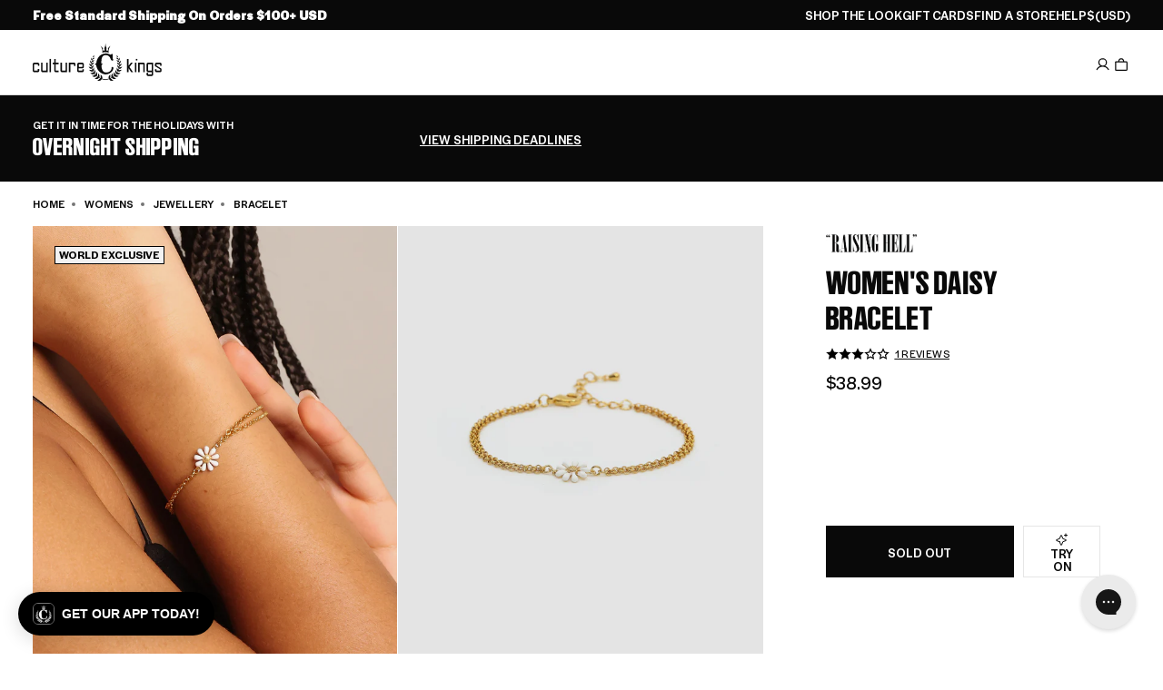

--- FILE ---
content_type: application/javascript
request_url: https://play.gotolstoy.com/widget-v2/d650875c8/shop-assistant-signin-form.CRpao8Mf.js
body_size: 18327
content:
var gt=Object.defineProperty,mt=Object.defineProperties;var ht=Object.getOwnPropertyDescriptors;var ae=Object.getOwnPropertySymbols;var De=Object.prototype.hasOwnProperty,Me=Object.prototype.propertyIsEnumerable;var fe=(s,e,t)=>e in s?gt(s,e,{enumerable:!0,configurable:!0,writable:!0,value:t}):s[e]=t,y=(s,e)=>{for(var t in e||(e={}))De.call(e,t)&&fe(s,t,e[t]);if(ae)for(var t of ae(e))Me.call(e,t)&&fe(s,t,e[t]);return s},x=(s,e)=>mt(s,ht(e));var Ue=s=>typeof s=="symbol"?s:s+"",_e=(s,e)=>{var t={};for(var r in s)De.call(s,r)&&e.indexOf(r)<0&&(t[r]=s[r]);if(s!=null&&ae)for(var r of ae(s))e.indexOf(r)<0&&Me.call(s,r)&&(t[r]=s[r]);return t};var A=(s,e,t)=>fe(s,typeof e!="symbol"?e+"":e,t);var g=(s,e,t)=>new Promise((r,o)=>{var i=d=>{try{a(t.next(d))}catch(l){o(l)}},c=d=>{try{a(t.throw(d))}catch(l){o(l)}},a=d=>d.done?r(d.value):Promise.resolve(d.value).then(i,c);a((t=t.apply(s,e)).next())});import{J as G,x as $,T as z,y as v,u as n,q as Q,A as he,h as k,k as ge}from"./vendor-preact.D9E1TqzR.js";import{u as Ye,a as je,b as pt,Q as ft,c as _t}from"./vendor-query.DtfF_D-3.js";import{A as St}from"./anonymous-id.D2Zz24VG.js";import{l as Le,a as Fe}from"./widget-loader.5jVK42o6.js";import{c as w,E,d as He,T as yt,W as Tt,e as me,O as It}from"./search-bar-widget-settings.DwC6T6ek.js";import{a as Ct,b as We}from"./events.constants.DL-T4Byd.js";import{e as Z,f as At,a as wt}from"./env.utils.DlvONbZq.js";import{g as Et,L as Ge,h as Nt}from"./vendor-icons.DrrGc7Se.js";import{c as ze,s as Ot,p as Pt}from"./vendor-state.DeSQf65-.js";import{A as kt,P as bt}from"./base-analytics.types.OYIZ72pM.js";import{u as vt}from"./use-in-view.C0P7ag3d.js";const Je=G(null),te=()=>{const s=$(Je);if(!s)throw new Error("useAppEnv must be used within an AppEnvContext provider");return s};class xt{constructor(){A(this,"appName","shopify")}generateEmailOtp(e){return g(this,null,function*(){const t=yield fetch(`${Z()}/customers-service/auth/email/otp/generate`,{method:"POST",headers:{"Content-Type":"application/json"},body:JSON.stringify(y({app:this.appName},e))});if(!t.ok)throw new Error(`OTP generation failed: ${t.statusText}`);const r=yield t.json();if(!(r!=null&&r.id))throw new Error("Invalid response: missing OTP ID");return r.id})}verifyEmailOtp(e){return g(this,null,function*(){const{email:t,otpId:r,otp:o,anonId:i,widgetCallBackUrl:c,callbackAction:a}=e,d=yield fetch(`${Z()}/customers-service/auth/email/otp/verify`,{method:"POST",headers:{"Content-Type":"application/json"},body:JSON.stringify({email:t,id:r,otp:o,anonId:i,multipassRedirectUrl:c==null?void 0:c.getCallbackUrl(a)})});if(!d.ok)throw new Error(`OTP verification failed: ${d.statusText}`);const l=yield d.json();if(!(l!=null&&l.success))return{success:!1};if(!(l!=null&&l.token))throw new Error("Invalid response: missing auth token");return{success:!0,user:{name:t.split("@")[0],email:t},token:l.token,multipassUrl:l.multipassUrl}})}directSignIn(e){return g(this,null,function*(){const t=yield fetch(`${Z()}/customers-service/auth/email/direct-sign-in`,{method:"POST",headers:{"Content-Type":"application/json"},body:JSON.stringify(e)});if(!t.ok)throw new Error(`Direct sign-in failed: ${t.statusText}`);const r=yield t.json();return!(r!=null&&r.success)||!(r!=null&&r.token)?{success:!1}:{success:!0,user:{name:e.email.split("@")[0],email:e.email},token:r.token}})}}const Se=new xt,Qe="local::",Te=s=>{var e;return(e=s==null?void 0:s.startsWith(Qe))!=null?e:!1},ie={storeVersion:1,isAuthenticated:!1,authToken:void 0,user:void 0,email:null,otpId:null,isLoading:!1,error:null,isProcessingMultipass:!1},Rt=s=>ze()(Ot(Pt((e,t)=>x(y({},ie),{setAuthenticated:(r,o)=>e({isAuthenticated:!0,authToken:r,user:o}),logout:()=>e(ie),updateUser:r=>{const o=t().user;o&&e({user:y(y({},o),r)})},resetStore:()=>e(ie),generateEmailOtp:(r,o,i,c,a)=>g(void 0,null,function*(){e({isLoading:!0,error:null});try{const d=yield Se.generateEmailOtp({email:r,appKey:o,appUrl:i,anonId:c,brandName:a});return e({email:r,otpId:d,isLoading:!1}),{success:!0,otpId:d}}catch(d){const l=d instanceof Error?d.message:"Failed to send OTP. Please try again.";return e({error:l,isLoading:!1}),{success:!1,error:l}}}),verifyOtp:(r,o,i,c)=>g(void 0,null,function*(){const{email:a,otpId:d}=t();if(!a||!d){const l="Invalid session. Please start over.";return e({error:l}),{success:!1,error:l}}e({isLoading:!0,error:null});try{const l=yield Se.verifyEmailOtp({email:a,otpId:d,otp:r,anonId:o,widgetCallBackUrl:i,callbackAction:c});if(!l.success){const u="Invalid OTP. Please try again.";return e({error:u,isLoading:!1}),{success:!1,error:u}}return l.user&&l.token&&e({isAuthenticated:!0,authToken:l.token,user:{id:`user_${Date.now()}`,email:l.user.email,name:l.user.name,picture:l.user.picture},email:null,otpId:null,isLoading:!1,error:null}),{success:!0,user:l.user,token:l.token,multipassUrl:l.multipassUrl}}catch(l){const u=l instanceof Error?l.message:"Failed to verify OTP. Please try again.";return e({error:u,isLoading:!1}),{success:!1,error:u}}}),resetOtp:()=>{e({email:null,otpId:null,isLoading:!1,error:null})},directSignIn:(r,o,i,c,a,d)=>g(void 0,null,function*(){e({isLoading:!0,error:null});try{const l=yield Se.directSignIn({email:r,appKey:o,appUrl:i,anonId:c});if(!l.success||!l.token){const m="Failed to sign in. Please try again.";return e({error:m,isLoading:!1}),{success:!1,error:m}}const u={id:`user_${Date.now()}`,email:r,name:r.split("@")[0]};return e({isAuthenticated:!0,authToken:l.token,user:u,isLoading:!1,error:null}),{success:!0,user:u,token:l.token}}catch(l){const u=l instanceof Error?l.message:"Failed to sign in. Please try again.";return e({error:u,isLoading:!1}),{success:!1,error:u}}}),automaticSignIn:(r,o,i)=>g(void 0,null,function*(){e({isLoading:!0,error:null});try{const c={id:r,email:o,name:i.trim()||o.split("@")[0]};return e({isAuthenticated:!0,authToken:`${Qe}shopify_${r}`,user:c,isLoading:!1,error:null}),{success:!0,user:c}}catch(c){const a=c instanceof Error?c.message:"Failed to sign in. Please try again.";return e({error:a,isLoading:!1}),{success:!1,error:a}}}),setOtpError:r=>{e({error:r,isLoading:!1})},setProcessingMultipass:r=>{e({isProcessingMultipass:r})}}),{name:s,partialize:e=>e.authToken&&e.user&&typeof e.isAuthenticated=="boolean"?{storeVersion:1,isAuthenticated:e.isAuthenticated,authToken:e.authToken,user:e.user,isProcessingMultipass:e.isProcessingMultipass}:ie}))),Dt=()=>{typeof window=="undefined"||localStorage.getItem("on-you-auth-migrated")};Dt();const b=Rt("Tolstoy-auth-token"),P=class P{constructor(e){this.url=e}static setCustomerToken(e){this.token=e}static setUserRequestContext(e){if(this.userRequestContext=e,!P.contextInitResolver){console.error("Something went wrong, contextInitResolver is not set");return}P.contextInitResolver({isInit:!0})}get(r){return g(this,arguments,function*(e,{queryParams:t}={queryParams:{}}){yield P.contextInitPromise;const o=this.getUrl(e,t);return(yield fetch(o.toString(),{method:"GET",headers:this.getHeaders()})).json()})}post(o){return g(this,arguments,function*(e,{body:t,queryParams:r}={body:{}}){yield P.contextInitPromise;const i=this.getUrl(e,r);return(yield fetch(i.toString(),{method:"POST",headers:this.getHeaders(),body:JSON.stringify(t)})).json()})}fetch(e,t){return g(this,null,function*(){var i;const r=new URL(e),o=new URLSearchParams(r.search);return r.search=new URLSearchParams(y(y({},this.getDefaultQueryParams()),o)).toString(),yield P.contextInitPromise,fetch(r.toString(),x(y({},t),{headers:y(y({},this.getHeaders()),(i=t.headers)!=null?i:{})}))})}getHeaders(){const e=P.token||b.getState().authToken,t=e&&!Te(e);return y({"Content-Type":"application/json"},t?{Authorization:`Bearer ${e}`}:{})}getUrl(e,t={}){const r=this.getDefaultQueryParams(),o=new URL(`${this.url}${e}`),i=new URLSearchParams(y(y({},r),t));return i.set("t",new Date().getTime().toString()),o.search=i.toString(),o}getDefaultQueryParams(){var r;const e={};P.userRequestContext&&(e.appKey=P.userRequestContext.appKey,e.appUrl=P.userRequestContext.appUrl,e.anonId=P.userRequestContext.anonId);const t=b.getState();return t.isAuthenticated&&((r=t.user)!=null&&r.email)&&(e.email=t.user.email),e}};A(P,"userRequestContext",null),A(P,"token",null),A(P,"contextInitResolver"),A(P,"contextInitPromise",new Promise(e=>{P.contextInitResolver=e}));let ee=P;const Mt=({children:s,appKey:e,appUrl:t,anonId:r})=>{const o=z(()=>r||St.getAndSetAnonymousId(),[r]),i=z(()=>({appKey:e,appUrl:t,anonId:o}),[e,t,o]);return v(()=>{ee.setUserRequestContext({appKey:e,appUrl:t,anonId:o})},[e,t,o]),n(Je.Provider,{value:i,children:s})},Xe=G(void 0),Ut=({children:s,url:e,widgetUrlParams:t,wasAutoOpened:r,callbackAuthToken:o,callbackAction:i})=>n(Xe.Provider,{value:{callbackUrl:e,widgetUrlParams:t,wasAutoOpened:r,callbackAuthToken:o,callbackAction:i},children:s}),re=()=>{const s=$(Xe);if(s===void 0)throw new w(E.INTERNAL_ERROR,{details:"useWidgetCallbackUrl must be used within an WidgetCallbackUrlProvider"});return s};var W=(s=>(s.SHOP_ASSISTANT_TAPCART_SIGNIN="shop_assistant_tapcart_signin",s.SHOP_ASSISTANT_WIDGET_VIEW="shop_assistant_widget_view",s.SHOP_ASSISTANT_OPEN="shop_assistant_open",s.SHOP_ASSISTANT_CLOSE="shop_assistant_close",s.SHOP_ASSISTANT_MINIMIZE="shop_assistant_minimize",s.SHOP_ASSISTANT_PRODUCT_MODAL_OPEN="shop_assistant_product_modal_open",s.SHOP_ASSISTANT_PRODUCT_MODAL_CLOSE="shop_assistant_product_modal_close",s.SHOP_ASSISTANT_PRODUCT_MODAL_ADD_TO_CART="shop_assistant_product_modal_add_to_cart",s.SHOP_ASSISTANT_PRODUCT_MODAL_REMOVE_FROM_CART="shop_assistant_product_modal_remove_from_cart",s.SHOP_ASSISTANT_PRODUCT_MODAL_GO_TO_PRODUCT_PAGE="shop_assistant_product_modal_go_to_product_page",s.SHOP_ASSISTANT_MESSAGE_RECEIVED="shop_assistant_message_received",s.SHOP_ASSISTANT_MESSAGE_SENT="shop_assistant_message_sent",s.SHOP_ASSISTANT_QUICK_MESSAGE_CLICKED="shop_assistant_quick_message_clicked",s.SHOP_ASSISTANT_QUICK_ACTION_CLICKED="shop_assistant_quick_action_clicked",s.SHOP_ASSISTANT_AUTH_REQUIRED="shop_assistant_auth_required",s.SHOP_ASSISTANT_AUTH_TRIGGERED="shop_assistant_auth_triggered",s.SHOP_ASSISTANT_AUTH_COMPLETED="shop_assistant_auth_completed",s.SHOP_ASSISTANT_TOP_QUESTIONS_IMPRESSION="shop_assistant_top_questions_impression",s.SHOP_ASSISTANT_TOP_QUESTIONS_CLICKED="shop_assistant_top_questions_clicked",s.SHOP_ASSISTANT_ASK_AI_CLICKED="shop_assistant_ask_ai_clicked",s.SHOP_ASSISTANT_CHAT_EMBED_CLICKED="shop_assistant_chat_embed_clicked",s.SHOP_ASSISTANT_USER_IMAGE_UPLOADED="shop_assistant_user_image_uploaded",s.SHOP_ASSISTANT_GENERATED_TRY_ON_COMPLETED="shop_assistant_generated_try_on_completed",s.SHOP_ASSISTANT_TRYON_FEEDBACK_SHOWN="shop_assistant_tryon_feedback_shown",s.SHOP_ASSISTANT_TRYON_FEEDBACK_THUMBS_UP="shop_assistant_tryon_feedback_thumbs_up",s.SHOP_ASSISTANT_TRYON_FEEDBACK_THUMBS_DOWN="shop_assistant_tryon_feedback_thumbs_down",s.SHOP_ASSISTANT_TRYON_TOUCH_UP_CLICKED="shop_assistant_tryon_touch_up_clicked",s.SHOP_ASSISTANT_TRYON_TOUCH_UP_COMPLETED="shop_assistant_tryon_touch_up_completed",s.SHOP_ASSISTANT_TRYON_TOUCH_UP_FAILED="shop_assistant_tryon_touch_up_failed",s.SHOP_ASSISTANT_TRYON_SHARE_CLICKED="shop_assistant_tryon_share_clicked",s.SHOP_ASSISTANT_TRYON_SHARE_COPIED="shop_assistant_tryon_share_copied",s.SHOP_ASSISTANT_TRYON_ANIMATE_CLICKED="shop_assistant_tryon_animate_clicked",s.SHOP_ASSISTANT_TRYON_ANIMATE_COMPLETED="shop_assistant_tryon_animate_completed",s.SHOP_ASSISTANT_TRYON_ANIMATE_FAILED="shop_assistant_tryon_animate_failed",s.SHOP_ASSISTANT_TRYON_PAIR_CLICKED="shop_assistant_tryon_pair_clicked",s.SHOP_ASSISTANT_TRYON_SIMILAR_CLICKED="shop_assistant_tryon_similar_clicked",s.SHOP_ASSISTANT_TRYON_MULTI_PRODUCT_COMPLETED="shop_assistant_tryon_multi_product_completed",s.SHOP_ASSISTANT_MODAL_OPEN="shop_assistant_modal_open",s.SHOP_ASSISTANT_MODAL_CLOSE="shop_assistant_modal_close",s.SHOP_ASSISTANT_SEARCH_BAR_FOCUSED="shop_assistant_search_bar_focused",s.SHOP_ASSISTANT_SEARCH_BAR_BLURRED="shop_assistant_search_bar_blurred",s.SHOP_ASSISTANT_APP_PROMOTION_SHOWN="shop_assistant_app_promotion_shown",s.SHOP_ASSISTANT_APP_PROMOTION_GET_APP_CLICKED="shop_assistant_app_promotion_get_app_clicked",s.SHOP_ASSISTANT_RECOMMENDED_PRODUCT="shop_assistant_recommended_product",s.SHOP_ASSISTANT_RECOMMENDED_PRODUCT_CLICKED="shop_assistant_recommended_product_clicked",s.SHOP_ASSISTANT_RECOMMENDED_PRODUCT_ADD_TO_CART_CLICK="shop_assistant_recommended_product_add_to_cart_click",s.PAGE_VIEW="pageView",s.EMBED_VIEW="embedView",s.SESSION_START="sessionStart",s.SHOP_ASSISTANT_COUPON_DISMISSED="shop_assistant_coupon_dismissed",s.SHOP_ASSISTANT_COUPON_CLICKED="shop_assistant_coupon_clicked",s.SHOP_ASSISTANT_CLOSET_CLICKED="shop_assistant_closet_clicked",s.SHOP_ASSISTANT_PROFILE_CLICKED="shop_assistant_profile_clicked",s.SHOP_ASSISTANT_SESSION_HISTORY_CLICKED="shop_assistant_session_history_clicked",s.SHOP_ASSISTANT_SESSION_CHANGED="shop_assistant_session_changed",s.SHOP_ASSISTANT_CLOSET_PROCESSING_START="shop_assistant_closet_processing_start",s.SHOP_ASSISTANT_CLOSET_PROCESSING_RETRY="shop_assistant_closet_processing_retry",s.SHOP_ASSISTANT_PROFILE_IMAGE_UPLOAD="shop_assistant_profile_image_upload",s.SHOP_ASSISTANT_PROFILE_IMAGE_DELETE="shop_assistant_profile_image_delete",s.SHOP_ASSISTANT_TRYON_DELETE="shop_assistant_tryon_delete",s.SHOP_ASSISTANT_PROFILE_MEASUREMENTS_EDIT="shop_assistant_profile_measurements_edit",s))(W||{});class Lt{constructor({appKey:e,appUrl:t,isSilent:r=!1,productId:o,user:i,playerType:c,videoId:a,isSearchBarOnPlayer:d,isSearchBarOnStories:l}){A(this,"analytics");A(this,"isSilent");A(this,"videoId");A(this,"isSearchBarOnPlayer");A(this,"isSearchBarOnStories");this.analytics=new kt({appKey:e,appUrl:t,playerType:c,owner:t,productId:o,user:i}),this.isSilent=r,this.videoId=a,this.isSearchBarOnPlayer=d!=null?d:!1,this.isSearchBarOnStories=l!=null?l:!1}track(e,t){if(this.isSilent)return;const r=this.videoId?{videoId:this.videoId}:{},o=y({isSearchBarOnPlayer:this.isSearchBarOnPlayer,isSearchBarOnStories:this.isSearchBarOnStories},t!=null?t:{}),i={formData:JSON.stringify(o)};this.analytics.track(e,y(y({},i),r))}}const Ze=G(void 0),Ft=({children:s,appKey:e,appUrl:t,isSilent:r,productId:o,widgetType:i,videoId:c,isSearchBarOnPlayer:a,isSearchBarOnStories:d})=>{const{user:l}=b(),u=z(()=>new Lt({appKey:e,appUrl:t,isSilent:r,productId:o,user:l,playerType:i,videoId:c,isSearchBarOnPlayer:a,isSearchBarOnStories:d}),[e,t,r,o,l,c,a]);return n(Ze.Provider,{value:{analytics:u},children:s})},Ht=()=>{const s=$(Ze);if(s===void 0)throw new w(E.INTERNAL_ERROR,{details:"useShopAssistantAnalyticsContext must be used within an ShopAssistantAnalyticsProvider"});return s},oe=()=>{const{analytics:s}=Ht();return{track:Q((t,r)=>{s.track(t,r)},[s])}},ur=s=>{const{track:e}=oe(),{elementRef:t}=vt({onInView:()=>e(W.EMBED_VIEW),threshold:.5,triggerOnce:!0});t.current=s;const r=he(!1);v(()=>{const c=setTimeout(()=>{r.current||(e(W.PAGE_VIEW),r.current=!0)},100);return()=>clearTimeout(c)},[]);const o=he(!1);return{onSessionStart:c=>{o.current||(e(W.SESSION_START,c),o.current=!0)}}},et=G(void 0),Wt=({children:s,productId:e,collectionId:t,videoId:r})=>{const o=z(()=>Ct({productId:e,collectionId:t,videoId:r}),[]);return n(et.Provider,{value:o,children:s})},gr=()=>{const s=$(et);if(s===void 0)throw new w(E.INTERNAL_ERROR,{details:"usePageContext must be used within an PageContextProvider"});return{pageContext:s}},Gt={DEFAULT_GREETING:"Hi, I’m your AI personal shopper. Tell me what you’re shopping for and I’ll surface the best options for you."},$t=At("VITE_USE_LOCAL_AGENT_API")==="true",tt=()=>$t?"http://localhost:8080/shop-assistant-service":`${wt()}/shop-assistant-service`;var qt=(s=>(s.TRYON="tryon",s.SIZING="sizing",s.PRODUCT_RECOMMENDATIONS="product_recommendations",s.PRODUCT_VARIANTS="product_variants",s.ADD_TO_CART="add_to_cart",s.GENERAL="general",s))(qt||{});class Bt{constructor(e){A(this,"httpClient");this.httpClient=new ee(tt()+e)}getChatURL(){return this.httpClient.url}customFetch(e,t){const r=e.toString();return this.httpClient.fetch(r,t!=null?t:{})}createChat(r){return g(this,arguments,function*({message:e,widgetType:t}){return(yield this.httpClient.post("/create-chat",{body:{message:e,widgetType:t}})).chat})}getAllMessages(t){return g(this,arguments,function*({sessionId:e}){return yield this.httpClient.get("/messages/all",{queryParams:{sessionId:e}})})}}const Vt=new Bt("/api/chat-agent"),we="shopAssistantSessionIdV2",Ee="shopAssistantSessionIdTimestampV2",Ne="shopAssistantResentMessagesV2",pe="shopAssistantTrackedToolInvocationsV2",Oe=12*60*60*1e3,Kt=50,Yt=s=>{try{const e=localStorage.getItem(`${we}::${s}`),t=localStorage.getItem(`${Ee}::${s}`);if(e&&t){const r=parseInt(t,10);if(!isNaN(r)&&Date.now()-r<Oe)return e}}catch(e){console.warn("Failed to access localStorage for sessionId",e)}return null},jt=(s,e)=>{try{localStorage.setItem(`${we}::${e}`,s),localStorage.setItem(`${Ee}::${e}`,Date.now().toString())}catch(t){console.warn("Failed to save sessionId to localStorage",t)}},mr=(s,e)=>{try{localStorage.setItem(`${Ne}::${e}`,JSON.stringify(s.slice(Kt*-1)))}catch(t){console.warn("Failed to save chat to localStorage",t)}},hr=s=>{try{const e=localStorage.getItem(`${Ne}::${s}`);return e?JSON.parse(e):[]}catch(e){console.warn("Failed to get chat from localStorage",e)}return[]},pr=s=>{try{localStorage.removeItem(`${we}::${s}`),localStorage.removeItem(`${Ee}::${s}`),localStorage.removeItem(`${Ne}::${s}`),localStorage.removeItem(`${pe}::${s}`)}catch(e){console.warn("Failed to clear session from localStorage",e)}},fr=(s,e)=>{try{const t=localStorage.getItem(`${pe}::${e}`);if(t){const o=JSON.parse(t)[s];return!!(o&&Date.now()-o<Oe)}}catch(t){console.warn("Failed to check tracked tool invocations from localStorage",t)}return!1},_r=(s,e)=>{try{const t=localStorage.getItem(`${pe}::${e}`),r=t?JSON.parse(t):{},o=Date.now();Object.keys(r).forEach(i=>{o-r[i]>=Oe&&delete r[i]}),r[s]=o,localStorage.setItem(`${pe}::${e}`,JSON.stringify(r))}catch(t){console.warn("Failed to mark tool invocation as tracked in localStorage",t)}},zt={userMessageColor:"#007AFF",userMessageFontColor:"#FFFFFF",modalBackgroundColor:"#F9FAFB",fontStyle:"",enableSevenEighthScreen:!1,enableCloset:!0,enableProfile:!0,hideMinimizeButton:!1,assistantInitialMessage:"Hi, I'm your AI personal shopper. Tell me what you're shopping for and I'll surface the best options for you.",checkInventoryStock:null},Jt="See how every product looks on you, with just one click",st="Upload full-body photo",rt=`Ready to see how this product looks on you?
Let's make it happen!`;var ot=(s=>(s.VirtualTryOn="VirtualTryOn",s.SizeGuideAssistance="SizeGuideAssistance",s.ShadeFinder="ShadeFinder",s.ConnectToSupport="ConnectToSupport",s.AddToCart="AddToCart",s.Coupon="Coupon",s.OrderStatus="OrderStatus",s.SignInFirst="SignInFirst",s.RegionalPricing="RegionalPricing",s))(ot||{}),Qt=(s=>(s.TRYON="tryon",s.SIZING="sizing",s.SHADE_FINDER="shade_finder",s.GENERAL="general",s))(Qt||{}),Ie=(s=>(s.Male="male",s.Female="female",s.Beauty="beauty",s.Custom="custom",s))(Ie||{});const Sr={type:"VirtualTryOn",enabled:!0,uploadModalText:Jt,uploadButtonText:st,uploadModalTopText:rt,uploadModalSilhouette:"male",previewImage:"male",skipSignIn:!1,signInPromptText:"Want to save your try-on? Sign in to save this look, keep your measurements, and get personalized recommendations.",signInButtonLabel:"Sign in & Save",enableBrandedEmails:!0,tryonModel:"nano_banana",allowEnhancement:!0},nt=G(void 0),Xt=({children:s,skills:e,chatModalSettings:t,widgetType:r,assistantInitialMessage:o,isSearchBarOnPlayer:i,isSearchBarOnStories:c,brandName:a,useOtpFlow:d=!1,tapcartAppId:l,tapcartCustomerAccessToken:u,hideGoogleSignin:m,hideEmailOtpSignin:p})=>{const T=z(()=>({skills:e,chatModalSettings:t||zt,widgetType:r,assistantInitialMessage:o,isSearchBarOnPlayer:i,isSearchBarOnStories:c,brandName:a,useOtpFlow:d,isEmbed:r===bt.CHAT_EMBED,tapcartAppId:l,tapcartCustomerAccessToken:u,hideGoogleSignin:m,hideEmailOtpSignin:p}),[e,t,r,o,i,c,a,d,l,u,m,p]);return n(nt.Provider,{value:T,children:s})},ne=()=>{const s=$(nt);if(s===void 0)throw new w(E.INTERNAL_ERROR,{details:"useShopAssistantConfig must be used within an ShopAssistantConfigProvider"});const e=s.skills,t=d=>e.some(l=>l.type===d),r=s.isSearchBarOnPlayer,o=s.isSearchBarOnStories,i=e.find(d=>d.type===ot.VirtualTryOn),a=(i==null?void 0:i.enabled)===!0&&(i==null?void 0:i.enableBrandedEmails)===!0?s.brandName:void 0;return{skills:e,hasSkill:t,chatModalSettings:s.chatModalSettings,brandName:a,widgetType:s.widgetType,assistantInitialMessage:s.assistantInitialMessage,isSearchBarOnPlayer:r,isSearchBarOnStories:o,useOtpFlow:s.useOtpFlow,isEmbed:s.isEmbed,tapcartAppId:s.tapcartAppId,tapcartCustomerAccessToken:s.tapcartCustomerAccessToken,hideGoogleSignin:s.hideGoogleSignin,hideEmailOtpSignin:s.hideEmailOtpSignin}},H={sessionId:null,isCreating:!1,listeners:new Set,setSessionId(s){this.sessionId=s,this.listeners.forEach(e=>e(s))},subscribe(s){return this.listeners.add(s),()=>this.listeners.delete(s)}},at=G(void 0),Zt=({children:s,appUrl:e,assistantInitialMessage:t})=>{const[r,o]=k(()=>{const c=H.sessionId||Yt(e);return H.sessionId=c,c});v(()=>H.subscribe(a=>{o(a)}),[]);const i=c=>{c&&jt(c,e),H.setSessionId(c),o(c)};return n(at.Provider,{value:{chatSessionId:r,setChatSessionId:i,assistantInitialMessage:t},children:s})},yr=()=>{const s=$(at);if(s===void 0)throw new w(E.INTERNAL_ERROR,{details:"useChatSession must be used within an ChatSessionProvider"});const{chatSessionId:e,setChatSessionId:t,assistantInitialMessage:r}=s,{widgetType:o}=ne();return{sessionId:e,createNewChatSession:()=>g(void 0,null,function*(){if(!(e||H.sessionId)&&!H.isCreating)try{if(H.isCreating=!0,e||H.sessionId)return;const c=yield Vt.createChat({message:r||Gt.DEFAULT_GREETING,widgetType:o});return t(c.sessionId),c}finally{H.isCreating=!1}})}};let X=null,Ce=new Set,ce=null;const $e=s=>{X=s,Ce.forEach(e=>e())},es=s=>(Ce.add(s),()=>Ce.delete(s)),it=G(void 0),ts=({children:s})=>{const{track:e}=oe(),[t,r]=k(X);v(()=>es(()=>{r(X)}),[]);const c={currentModal:t||void 0,openModal:a=>(e(W.SHOP_ASSISTANT_MODAL_OPEN,{modalType:a.type}),$e(a),new Promise(d=>{ce=d})),closeModal:a=>{e(W.SHOP_ASSISTANT_MODAL_CLOSE,{modalType:X==null?void 0:X.type}),$e(null),ce&&(ce(a),ce=null)}};return n(it.Provider,{value:c,children:s})},Tr=()=>{const s=$(it);if(s===void 0)throw new w(E.INTERNAL_ERROR,{details:"useModal must be used within an ModalContext"});return s};class Pe{static extractCallbackAction(e){try{const t=e[He.callbackActionParam];return t?JSON.parse(t):void 0}catch(t){return}}static stripCallbackAction(e){var o;const i=e,{[o=He.callbackActionParam]:t}=i;return _e(i,[Ue(o)])}static tryOnAction(e,t){return y(y({type:"tryon"},e&&{productId:e}),t&&{variantImage:t})}static chatMessageAction(e){return{type:"chat-message",queuedMessage:e}}static resetMultipassAction(e){return y({type:"reset-multipass"},e&&{queuedMessage:e})}}const ct=G(void 0),qe="user-tryon-image",ss=({children:s})=>{const e=()=>{var c;try{return(c=localStorage.getItem(qe))!=null?c:void 0}catch(a){return}},t=c=>{try{localStorage.setItem(qe,c)}catch(a){}},[r,o]=k(e),i=c=>{t(c),o(c)};return n(ct.Provider,{value:{userTryonImage:r,saveUserTryonImage:i},children:s})},rs=()=>{const s=$(ct);if(!s)throw new Error("useUserTryonImage must be used within a UserTryonImageProvider");return s},lt=G(void 0),os=({children:s,customerId:e})=>n(lt.Provider,{value:{customerId:e},children:s}),Ir=()=>{const s=$(lt);if(!s)throw new w(E.INTERNAL_ERROR,{details:"useCustomerContext must be used within an CustomerContextProvider"});return s};class ns{static getMultipassUrl(e){return g(this,null,function*(){try{const t=yield fetch(`${Z()}/customers-service/multipass/url`,{method:"POST",headers:{"Content-Type":"application/json"},body:JSON.stringify(e)});return t.ok?yield t.json():{multipassUrl:null}}catch(t){return{multipassUrl:null}}})}}class se{static validateTokenExpiry(e){const t=se.decodeSocialJWTToken(e);if(!(t!=null&&t.exp))return!1;const r=Math.floor(Date.now()/1e3);return t.exp>r}static getUserInfoFromToken(e){var r,o,i;const t=se.decodeSocialJWTToken(e);if(t!=null&&t.data)return t.source==="social"?{customerId:t.data.customerId,displayName:t.data.displayName,profilePicture:t.data.profilePicture,email:t.data.email}:t.source==="google"&&t.data.googleUserInfo?{customerId:t.data.customerId,displayName:t.data.googleUserInfo.name,profilePicture:t.data.googleUserInfo.picture,email:t.data.googleUserInfo.email||t.data.email}:{customerId:t.data.customerId,displayName:t.data.displayName||((r=t.data.googleUserInfo)==null?void 0:r.name),profilePicture:t.data.profilePicture||((o=t.data.googleUserInfo)==null?void 0:o.picture),email:t.data.email||((i=t.data.googleUserInfo)==null?void 0:i.email)}}static decodeSocialJWTToken(e){if(e)try{const[,t]=e.split(".");return JSON.parse(atob(t))}catch(t){console.error("Error decoding JWT",t);return}}}class as{loginWithProvider(d){return g(this,arguments,function*({provider:e,appKey:t,appUrl:r,callbackUrl:o,anonId:i,additionalScopes:c=[],callbackAction:a}){const l=new URL(`${Z()}/customers-service/auth/social/login`);l.searchParams.append("provider",e),l.searchParams.append("appKey",t),l.searchParams.append("appUrl",r),l.searchParams.append("redirectUrl",o.getCallbackUrl(a)),i&&l.searchParams.append("anonId",i),e==="google"&&c.length>0&&l.searchParams.append("additionalScopes",JSON.stringify(c));const u=l.href;return window.open(u,"_top"),u})}handleAuthToken(a){return g(this,arguments,function*({token:e,appKey:t,appUrl:r,callbackUrl:o,callbackAction:i,skipMultipass:c=!1}){const d=se.validateTokenExpiry(e),l=se.getUserInfoFromToken(e);if(!d||!l)return{success:!1};const u={success:!0,user:{name:l.displayName||"User",email:l.email||"",picture:l.profilePicture},token:e};if(c)return u;const m=yield ns.getMultipassUrl({appKey:t,appUrl:r,token:e,redirectUrl:o.getCallbackUrl(i)});return x(y({},u),{multipassUrl:(m==null?void 0:m.multipassUrl)||void 0})})}loginWithGoogle(e){return g(this,null,function*(){return this.loginWithProvider(x(y({},e),{provider:"google"}))})}loginWithTwitter(e){return g(this,null,function*(){return this.loginWithProvider(x(y({},e),{provider:"twitter"}))})}loginWithTikTok(e){return g(this,null,function*(){return this.loginWithProvider(x(y({},e),{provider:"tiktok"}))})}loginWithInstagram(e){return g(this,null,function*(){return this.loginWithProvider(x(y({},e),{provider:"instagram"}))})}loginWithFacebook(e){return g(this,null,function*(){return this.loginWithProvider(x(y({},e),{provider:"facebook"}))})}}const dt=new as,le="tolstoy_photo_sharing_consent",ye="tolstoy_photo_sharing_synced",ut=()=>{const[s,e]=k(!1);v(()=>{try{const a=localStorage.getItem(le);a!==null&&e(a==="true")}catch(a){console.warn("localStorage not available for photo sharing consent:",a)}},[]);const t=Q(a=>{try{localStorage.setItem(le,a.toString()),e(a),localStorage.removeItem(ye)}catch(d){console.warn("localStorage not available for photo sharing consent:",d)}},[]),r=Q(()=>{try{const a=localStorage.getItem(le);return a!==null?a==="true":!1}catch(a){return console.warn("localStorage not available for reading photo sharing consent:",a),!1}},[]),o=Q(()=>{try{return localStorage.getItem(le)!==null}catch(a){return console.warn("localStorage not available for checking explicit consent:",a),!1}},[]),i=Q(()=>{try{return localStorage.getItem(ye)==="true"}catch(a){return console.warn("localStorage not available for reading sync status:",a),!1}},[]),c=Q(()=>{try{localStorage.setItem(ye,"true")}catch(a){console.warn("localStorage not available for marking as synced:",a)}},[]);return{isChecked:s,setConsent:t,getPhotoSharingConsent:r,hasExplicitConsent:o,hasSynced:i,markAsSynced:c}};class is{constructor(e){A(this,"hasSentRegisterEmail",!1);A(this,"httpClient");this.httpClient=new ee(tt()+e)}registerEmail(){return g(this,null,function*(){if(!this.hasSentRegisterEmail){this.hasSentRegisterEmail=!0,console.log("registerEmail");try{yield this.httpClient.post("/register-email",{body:{}})}catch(e){console.error("Failed to register email",e)}}})}getCustomerInfo(){return g(this,null,function*(){return yield this.httpClient.get("/customer-info",{queryParams:{}})})}updateCustomerInfo(e){return g(this,null,function*(){return yield this.httpClient.post("/customer-info",{body:e})})}getUserImage(){return g(this,null,function*(){try{return(yield this.httpClient.get("/get-user-image")).userImage}catch(e){return null}})}getUserImages(){return g(this,null,function*(){try{return(yield this.httpClient.get("/user-images")).images}catch(e){return console.error("Failed to get user images:",e),[]}})}deleteUserImage(e){return g(this,null,function*(){try{yield this.httpClient.post(`/user-images/${e}/delete`,{body:{}})}catch(t){throw console.error("Failed to delete user image",t),t}})}setActiveUserImage(e){return g(this,null,function*(){try{return(yield this.httpClient.post(`/user-images/${e}/set-active`,{body:{}})).success}catch(t){throw console.error("Failed to set active user image",t),t}})}deleteTryOn(e){return g(this,null,function*(){try{yield this.httpClient.post(`/tryon-feed/${e}/delete`,{body:{}})}catch(t){throw console.error("Failed to delete try-on",t),t}})}getRecentImages(e=7){return g(this,null,function*(){try{return yield this.httpClient.get("/recent-images",{queryParams:{daysBack:e.toString()}})}catch(t){return console.error("Failed to get recent images",t),{recentImages:[],totalImages:0}}})}getUserSessions(e=10){return g(this,null,function*(){try{return(yield this.httpClient.get("/user-sessions",{queryParams:{limit:e.toString()}})).sessions}catch(t){return console.error("Failed to get user sessions",t),[]}})}getUserMemories(e=20,t=!1){return g(this,null,function*(){try{return yield this.httpClient.get("/user-memories",{queryParams:{limit:e.toString(),reverseOrder:t.toString()}})}catch(r){return console.error("Failed to get user memories",r),{memories:[],total:0}}})}getCustomerProfile(){return g(this,null,function*(){return yield this.httpClient.get("/customer-profile",{queryParams:{}})})}}const Ae=new is("/api/customer"),cs=s=>{try{const[,e]=s.split(".");return JSON.parse(atob(e))}catch(e){return console.error("Error decoding JWT",e),null}},ls=s=>{var t,r,o,i,c;const e=cs(s);if(!e)return null;if((t=e.data)!=null&&t.googleUserInfo)return"google";if(e.source==="social"&&((r=e.data)!=null&&r.providerType)){const a=e.data.providerType.toLowerCase();if(a==="twitter")return"twitter";if(a==="instagram")return"instagram";if(a==="tiktok")return"tiktok";if(a==="google")return"google";if(a==="facebook")return"facebook"}return(o=e.data)!=null&&o.email&&!((i=e.data)!=null&&i.providerType)&&!((c=e.data)!=null&&c.googleUserInfo)?"email":null},V={isProcessing:!1,processedToken:null},de="tolstoy.shop-assistant.multipassRedirectedToken",ue="tolstoy.shop-assistant.multipassPendingAuthToken",K={get(s){if(typeof window=="undefined")return null;try{return window.sessionStorage.getItem(s)}catch(e){return null}},set(s,e){if(typeof window!="undefined")try{window.sessionStorage.setItem(s,e)}catch(t){}},remove(s){if(typeof window!="undefined")try{window.sessionStorage.removeItem(s)}catch(e){}}},ds=({appKey:s,appUrl:e,callbackAuthToken:t,wasAutoOpened:r,callbackAction:o})=>{const{callbackUrl:i}=re(),{setAuthenticated:c,setProcessingMultipass:a}=b(),{track:d}=oe(),l=o?JSON.stringify(o):void 0;v(()=>{const u=()=>g(void 0,null,function*(){const f=t!=null?t:K.get(ue);if(f&&!(V.isProcessing||V.processedToken===f)){V.isProcessing=!0;try{const h=ls(f);if(!h){console.error("Unable to detect auth provider from token"),V.isProcessing=!1;return}if(h==="email"){a(!1),V.isProcessing=!1;return}const S=(o==null?void 0:o.type)==="reset-multipass",I=K.get(de)===f,O=o&&"queuedMessage"in o?o.queuedMessage:void 0,M=Pe.resetMultipassAction(O),N=yield dt.handleAuthToken({token:f,appKey:s,appUrl:e,callbackUrl:i,callbackAction:M,skipMultipass:S||I});if(N.success&&N.user&&N.token){if(N.multipassUrl&&!S&&!I){K.set(ue,f),K.set(de,f),V.processedToken=f,window.open(N.multipassUrl,"_top");return}const q={id:`user_${Date.now()}`,email:N.user.email||"",name:N.user.name,picture:N.user.picture};I&&K.remove(de),K.remove(ue),c(N.token,q),V.processedToken=f,d(W.SHOP_ASSISTANT_AUTH_COMPLETED,{provider:h}),a(!1)}else a(!1)}catch(h){console.error("Error processing social auth redirect:",h),a(!1)}finally{V.isProcessing=!1}}}),m=t!=null?t:K.get(ue),p=m?K.get(de):null;!!m&&(r||(o==null?void 0:o.type)==="reset-multipass"||p===m)&&u()},[s,e,t,r,l,i,d])},us=()=>{const{appKey:s,appUrl:e}=te(),{wasAutoOpened:t,callbackAuthToken:r,callbackAction:o}=re(),{isAuthenticated:i,user:c,authToken:a,automaticSignIn:d}=b(),{customerEmail:l,customerFirstName:u,customerLastName:m,customerId:p}=yt;ds({appKey:s,appUrl:e,callbackAuthToken:r,wasAutoOpened:t,callbackAction:o}),v(()=>{l&&p&&d(p,l,`${u!=null?u:""} ${m!=null?m:""}`)},[l,p]),v(()=>{i&&a&&!Te(a)&&(Ae.registerEmail(),ee.setCustomerToken(a))},[i,a]);const T=!!(a&&!Te(a)&&i);return{isAuthenticated:i,user:c,authToken:a,hasValidToken:T}},gs=()=>{const s=Ye(),{isAuthenticated:e,user:t}=us(),{data:r,isLoading:o,isError:i}=je({queryKey:["customerInfo",e,t==null?void 0:t.email],queryFn:()=>Ae.getCustomerInfo(),staleTime:1e3*60*60,enabled:e}),c=pt({mutationFn:a=>g(void 0,null,function*(){yield Ae.updateCustomerInfo(a)}),onSuccess:()=>{s.invalidateQueries({queryKey:["customerInfo"]})}});return{updateCustomerInfo:c.mutateAsync,customerInfo:(r==null?void 0:r.customerInfo)||{},isLoading:o||c.isPending,isError:i||c.isError}},ms=()=>{const s=he(!1),{isAuthenticated:e}=b(),{getPhotoSharingConsent:t,hasExplicitConsent:r,hasSynced:o,markAsSynced:i}=ut(),{updateCustomerInfo:c}=gs();v(()=>{if(!e||s.current)return;g(void 0,null,function*(){if(!(o()||!r())){s.current=!0;try{const d=t();yield c({hasConsentedToShare:d}),i()}finally{s.current=!1}}})},[e,t,r,o,i,c])},hs=({children:s})=>(ms(),n(ge,{children:s})),Cr=({children:s,appKey:e,appUrl:t,callbackUrl:r,pageProductId:o,pageCollectionId:i,videoId:c,skills:a,widgetType:d,urlParams:l,autoOpen:u,isSearchBarOnPlayer:m,isSearchBarOnStories:p,chatModalSettings:T,brandName:f,assistantInitialMessage:h,useOtpFlow:S,customerId:I,tapcartAppId:O,tapcartCustomerAccessToken:M,hideGoogleSignin:N,hideEmailOtpSignin:q})=>{const L=z(()=>new ft,[]),F=Tt.extractAuthToken(l),C=u!=null?u:!1,_=Pe.extractCallbackAction(l);return n(_t,{client:L,children:n(ss,{children:n(Ut,{url:r,widgetUrlParams:l,callbackAuthToken:F,callbackAction:_,wasAutoOpened:C,children:n(Ft,{productId:o||void 0,appKey:e,appUrl:t,isSilent:!1,widgetType:d,videoId:c,isSearchBarOnPlayer:m,isSearchBarOnStories:p,children:n(Mt,{appKey:e,appUrl:t,children:n(hs,{children:n(Zt,{appUrl:t,assistantInitialMessage:h,children:n(os,{customerId:I,children:n(Wt,{productId:o||void 0,collectionId:i||void 0,videoId:c||void 0,children:n(Xt,{skills:a,chatModalSettings:T,brandName:f,widgetType:d,assistantInitialMessage:h,isSearchBarOnPlayer:m!=null?m:!1,isSearchBarOnStories:p!=null?p:!1,useOtpFlow:S,tapcartAppId:O,tapcartCustomerAccessToken:M,hideGoogleSignin:N,hideEmailOtpSignin:q,children:n(ts,{children:s})})})})})})})})})})})},ps=({appKey:s,appUrl:e})=>{const{callbackUrl:t}=re(),[r,o]=k(!1),[i,c]=k(null),{setProcessingMultipass:a}=b(),d=(f,h)=>g(void 0,null,function*(){o(!0),a(!0),c(null);try{yield dt.loginWithProvider({provider:f,appKey:s,appUrl:e,callbackUrl:t,additionalScopes:h==null?void 0:h.additionalScopes,callbackAction:h==null?void 0:h.callbackAction,anonId:h==null?void 0:h.anonId})}catch(S){const I=S instanceof Error?S.message:`Failed to login with ${f}`;c(I),o(!1),a(!1)}});return{login:d,loginWithGoogle:(f=[],h)=>d("google",{additionalScopes:f,callbackAction:h}),loginWithTwitter:f=>d("twitter",{callbackAction:f}),loginWithTikTok:f=>d("tiktok",{callbackAction:f}),loginWithInstagram:f=>d("instagram",{callbackAction:f}),loginWithFacebook:f=>d("facebook",{callbackAction:f}),isLoading:r,error:i,setError:c}};class fs{constructor(){A(this,"currentDomain",window.location.hostname);A(this,"protocol",window.location.protocol);A(this,"triggerExternalCartUpdate",()=>{var e,t,r,o,i,c,a,d,l,u,m;try{(i=(o=(r=(t=(e=window.VueMiniCart)==null?void 0:e.$store)==null?void 0:t._actions)==null?void 0:r.initCart)==null?void 0:o[0])==null||i.call(o),(d=(a=(c=window.slate)==null?void 0:c.cart)==null?void 0:a.reloadCart)==null||d.call(a),(l=window.tolstoyCartRefresh)==null||l.call(window),(u=window.monster_refresh)==null||u.call(window),(m=window.updateMiniCart)==null||m.call(window)}catch(p){console.error("Error triggering external cart update:",p)}});A(this,"addToCart",e=>g(this,null,function*(){const{variantId:t,productId:r,isInIframe:o,productHandle:i}=e;if(this.isShopifyStore()&&!o)try{const c=yield fetch(`${this.protocol}//${this.currentDomain}/cart/add.js`,{method:"POST",headers:{"Content-Type":"application/json"},body:JSON.stringify({id:t,quantity:1})});if(!c.ok)throw new w(E.ADDING_TO_CART_FAILED,{details:"HTTP request failed",params:e,response:c});this.triggerExternalCartUpdate();return}catch(c){console.warn("Direct Shopify API call failed, falling back to event system:",c),yield this.emitAddToCartEvent({variantId:t,productId:r,productHandle:i,quantity:1,isInIframe:o});return}else yield this.emitAddToCartEvent({variantId:t,productId:r,productHandle:i,quantity:1,isInIframe:o})}));A(this,"emitAddToCartEvent",e=>{const{variantId:t,productId:r,productHandle:o,quantity:i=1}=e;return new Promise((c,a)=>{let d=!1;const l=setTimeout(()=>{d||(d=!0,u(),a(new w(E.ADDING_TO_CART_FAILED,{details:"Add to cart timeout - no response from store",params:e})))},1e4),u=()=>{window.removeEventListener("message",m),clearTimeout(l)},m=T=>{var I,O;Le("DEBUG: handleMessage search bar",JSON.stringify(T.data,null,2),JSON.stringify(T,null,2));const f=T.data||{},{eventName:h,variantId:S}=f;S!==t||d||(We.ADD_TO_CART_SUCCESS.includes(h)?(d=!0,u(),c()):We.ADD_TO_CART_ERROR.includes(h)&&(d=!0,u(),a(new w(E.ADDING_TO_CART_FAILED,{details:((I=T.data)==null?void 0:I.error)||((O=T.data)==null?void 0:O.description)||"Add to cart failed",params:e}))),Le("DEBUG: eventName",h,T.data))};window.addEventListener("message",m);const p={eventName:"tolstoyAddToCart",variantId:t,productId:r,productHandle:o,quantity:i};typeof window!="undefined"&&window.InternalMessaging?window.InternalMessaging.postMessage(p):e.isInIframe?window.postMessage(x(y({},p),{eventName:"emitAddToCart"}),"*"):window.postMessage(p,"*")})});A(this,"removeFromCart",e=>g(this,null,function*(){const{variantId:t}=e,r=yield fetch(`${this.protocol}//${this.currentDomain}/cart/update.js`,{method:"POST",headers:{"Content-Type":"application/json"},body:JSON.stringify({updates:{[t]:0}})});if(!r.ok)throw new w(E.ADDING_TO_CART_FAILED,{details:"HTTP request failed to remove from cart",params:e,response:r});this.triggerExternalCartUpdate()}))}isShopifyStore(){var e;return!!(window.Shopify&&((e=window.Shopify)!=null&&e.routes))}}const Ar=new fs,_s={queuedMessages:[]},Ss=(s,e)=>x(y({},_s),{setInitialMessage:t=>{s({queuedMessages:[t]})},addMessage:t=>{e().queuedMessages.some(i=>i.message===t.message&&i.isForEmbed===t.isForEmbed)||s(i=>({queuedMessages:[...i.queuedMessages,t]}))},popMessage:t=>{const r=e().queuedMessages,i=r.filter(a=>a.isForEmbed===t)[0];if(!i)return;const c=r.filter(a=>a!==i);return s({queuedMessages:c}),i},hasMessagesFor:t=>e().queuedMessages.some(r=>r.isForEmbed===t)}),ys=ze()(Ss),Ts=()=>n("svg",{viewBox:"0 0 24 24",width:"16",height:"16",className:"w-4 h-4",children:[n("path",{d:"M22.56 12.25c0-.78-.07-1.53-.2-2.25H12v4.26h5.92c-.26 1.37-1.04 2.53-2.21 3.31v2.77h3.57c2.08-1.92 3.28-4.74 3.28-8.09z",fill:"#4285F4"}),n("path",{d:"M12 23c2.97 0 5.46-.98 7.28-2.66l-3.57-2.77c-.98.66-2.23 1.06-3.71 1.06-2.86 0-5.29-1.93-6.16-4.53H2.18v2.84C3.99 20.53 7.7 23 12 23z",fill:"#34A853"}),n("path",{d:"M5.84 14.09c-.22-.66-.35-1.36-.35-2.09s.13-1.43.35-2.09V7.07H2.18C1.43 8.55 1 10.22 1 12s.43 3.45 1.18 4.93l3.66-2.84z",fill:"#FBBC05"}),n("path",{d:"M12 5.38c1.62 0 3.06.56 4.21 1.64l3.15-3.15C17.45 2.09 14.97 1 12 1 7.7 1 3.99 3.47 2.18 7.07l3.66 2.84c.87-2.6 3.3-4.53 6.16-4.53z",fill:"#EA4335"})]}),Is=()=>n("svg",{viewBox:"0 0 24 24",width:"16",height:"16",className:"w-4 h-4",fill:"none",stroke:"currentColor",strokeWidth:"2",children:[n("path",{d:"M4 4h16c1.1 0 2 .9 2 2v12c0 1.1-.9 2-2 2H4c-1.1 0-2-.9-2-2V6c0-1.1.9-2 2-2z"}),n("polyline",{points:"22,6 12,13 2,6"})]}),Cs=()=>n("svg",{viewBox:"0 0 24 24",width:"16",height:"16",className:"w-4 h-4",children:[n("defs",{children:[n("linearGradient",{id:"instagram-gradient",x1:"0%",y1:"100%",x2:"100%",y2:"0%",children:[n("stop",{offset:"0%",stopColor:"#FFDC80"}),n("stop",{offset:"25%",stopColor:"#FCAF45"}),n("stop",{offset:"50%",stopColor:"#F77737"}),n("stop",{offset:"75%",stopColor:"#F56040"}),n("stop",{offset:"100%",stopColor:"#FD1D1D"})]}),n("linearGradient",{id:"instagram-gradient-2",x1:"0%",y1:"0%",x2:"100%",y2:"100%",children:[n("stop",{offset:"0%",stopColor:"#833AB4"}),n("stop",{offset:"50%",stopColor:"#C13584"}),n("stop",{offset:"100%",stopColor:"#E1306C"})]})]}),n("rect",{x:"2",y:"2",width:"20",height:"20",rx:"5",fill:"url(#instagram-gradient-2)"}),n("circle",{cx:"12",cy:"12",r:"4",fill:"none",stroke:"white",strokeWidth:"2"}),n("circle",{cx:"18",cy:"6",r:"1.5",fill:"white"})]}),As=()=>n("svg",{viewBox:"0 0 24 24",width:"16",height:"16",className:"w-4 h-4",children:n("path",{d:"M18.244 2.25h3.308l-7.227 8.26 8.502 11.24H16.17l-5.214-6.817L4.99 21.75H1.68l7.73-8.835L1.254 2.25H8.08l4.713 6.231zm-1.161 17.52h1.833L7.084 4.126H5.117z",fill:"black"})}),ws=()=>n("svg",{viewBox:"0 0 24 24",width:"16",height:"16",className:"w-4 h-4",children:[n("path",{d:"M19.59 6.69a4.83 4.83 0 0 1-3.77-4.25V2h-3.45v13.67a2.89 2.89 0 0 1-5.2 1.74 2.89 2.89 0 0 1 2.31-4.64 2.93 2.93 0 0 1 .88.13V9.4a6.84 6.84 0 0 0-1-.05A6.33 6.33 0 0 0 5 20.1a6.34 6.34 0 0 0 10.86-4.43v-7a8.16 8.16 0 0 0 4.77 1.52v-3.4a4.85 4.85 0 0 1-1-.1z",fill:"#000000"}),n("path",{d:"M19.59 6.69a4.83 4.83 0 0 1-3.77-4.25V2h-3.45v13.67a2.89 2.89 0 0 1-5.2 1.74 2.89 2.89 0 0 1 2.31-4.64 2.93 2.93 0 0 1 .88.13V9.4a6.84 6.84 0 0 0-1-.05A6.33 6.33 0 0 0 5 20.1a6.34 6.34 0 0 0 10.86-4.43v-7a8.16 8.16 0 0 0 4.77 1.52v-3.4a4.85 4.85 0 0 1-1-.1z",fill:"url(#tiktok-gradient)",opacity:"0"}),n("defs",{children:n("linearGradient",{id:"tiktok-gradient",x1:"0%",y1:"0%",x2:"100%",y2:"100%",children:[n("stop",{offset:"0%",stopColor:"#25F4EE"}),n("stop",{offset:"50%",stopColor:"#000000"}),n("stop",{offset:"100%",stopColor:"#FE2C55"})]})})]}),Es=()=>n("svg",{width:"18",height:"18",viewBox:"0 0 24 24",fill:"none","aria-hidden":"true",children:n("path",{d:"M13.5 21v-7h2.4l.4-3h-2.8V9.1c0-.9.2-1.5 1.6-1.5H16V5c-.5-.1-1.5-.2-2.7-.2-2.7 0-4.6 1.6-4.6 4.7V11H6v3h2.7v7h4.8Z",fill:"currentColor"})}),D=({children:s,disabled:e=!1,variant:t="primary",fullWidth:r=!1,type:o="button",onClick:i,className:c})=>{const a="border rounded-md font-medium transition-colors focus:outline-none focus:ring-2 focus:ring-offset-2 ",d="py-2 px-4 text-sm",l={primary:"border-blue-600 bg-white text-blue-600 hover:bg-blue-50 focus:ring-blue-500",secondary:"border-gray-300 bg-white text-gray-700 hover:bg-gray-50 focus:ring-gray-300",text:"border-gray-200 bg-gray-100 text-gray-500 hover:bg-gray-200 focus:ring-gray-300"},u=e?"opacity-50 cursor-not-allowed":"cursor-pointer",m=r?"w-full":"";return n("button",{type:o,onClick:i,disabled:e,className:`flex items-center justify-center gap-2 ${a} ${d} ${l[t]} ${u} ${m} ${c}`,children:s})},Ns=({appKey:s,appUrl:e,callbackAction:t})=>{const[r,o]=k(""),{directSignIn:i,isLoading:c,error:a}=b(),{callbackUrl:d}=re(),{anonId:l}=te();return n("div",{className:"space-y-2",children:[n("div",{className:"space-y-2",children:[n("input",{id:"email",type:"email",value:r,onChange:m=>o(m.currentTarget.value),className:"w-full rounded-md border border-gray-300 px-3 py-2 text-[16px] sm:text-sm text-gray-900",placeholder:"Enter your email",disabled:c}),a&&n("p",{className:"text-sm text-red-600",children:a})]}),n(D,{onClick:()=>g(void 0,null,function*(){r&&(yield i(r,s,e,l,d,t))}),disabled:!r||c,fullWidth:!0,children:c?"Signing in...":"Sign In"})]})},Os=({appKey:s,appUrl:e,callbackAction:t})=>{const[r,o]=k(""),{email:i,verifyOtp:c,generateEmailOtp:a,isLoading:d,error:l}=b(),{callbackUrl:u}=re(),{brandName:m}=ne(),{anonId:p}=te(),T=()=>g(void 0,null,function*(){yield c(r,p,u,t)}),f=()=>g(void 0,null,function*(){i&&(m?yield a(i,s,e,p,m):yield a(i,s,e,p))});return n("div",{className:"space-y-4",children:[n("p",{className:"text-sm text-gray-600",children:["We sent a 6-digit code to ",n("strong",{children:i})]}),n("div",{className:"space-y-2",children:[n("label",{htmlFor:"otp",className:"block text-sm font-medium",children:"Enter Code"}),n("input",{id:"otp",type:"text",maxLength:6,value:r,onChange:h=>o(h.currentTarget.value.replace(/\D/g,"")),className:"w-full rounded-md border border-gray-300 px-3 py-2 text-[16px] sm:text-sm text-center tracking-widest",placeholder:"123456",disabled:d}),l&&n("p",{className:"text-sm text-red-600",children:l})]}),n(D,{onClick:T,disabled:d||r.length!==6,fullWidth:!0,children:d?"Verifying...":"Verify"}),n(D,{onClick:f,disabled:d,variant:"secondary",fullWidth:!0,children:d?"Sending...":"Resend Code"})]})},Ps=({appKey:s,appUrl:e})=>{const[t,r]=k(""),{generateEmailOtp:o,isLoading:i,error:c}=b(),{brandName:a}=ne(),{anonId:d}=te();return n("div",{className:"space-y-2",children:[n("div",{className:"space-y-2",children:[n("label",{htmlFor:"email",className:"block text-sm font-medium text-black",children:"Email"}),n("input",{id:"email",type:"email",value:t,onChange:u=>r(u.currentTarget.value),className:"w-full rounded-md border border-gray-300 px-3 py-2 text-[16px] sm:text-sm text-gray-900",placeholder:"Enter your email",disabled:i}),c&&n("p",{className:"text-sm text-red-600",children:c})]}),n(D,{onClick:()=>g(void 0,null,function*(){t&&(a?yield o(t,s,e,d,a):yield o(t,s,e,d))}),disabled:!t||i,fullWidth:!0,children:i?"Sending...":"Send Code"})]})},ks=({onBackClick:s,appKey:e,appUrl:t,callbackAction:r})=>{const{email:o,otpId:i}=b();return n("div",{className:"flex flex-col space-y-4",children:[n("button",{onClick:s,className:"text-blue-500 text-sm self-start",children:"← Back"}),o&&i?n(Os,{appKey:e,appUrl:t,callbackAction:r}):n(Ps,{appKey:e,appUrl:t})]})},bs={google:!0,facebook:!0,instagram:!1,twitter:!1,tiktok:!1},vs={"mykyta-dev-data.myshopify.com":{tiktok:!0,twitter:!0},"rubkik.myshopify.com":{tiktok:!0,twitter:!0}},Be=({onSignInWithEmail:s,appKey:e,appUrl:t,callbackAction:r,showEmailForm:o=!1})=>{const{loginWithGoogle:i,loginWithFacebook:c,loginWithInstagram:a,loginWithTwitter:d,loginWithTikTok:l,isLoading:u}=ps({appKey:e,appUrl:t}),{useOtpFlow:m,isEmbed:p}=ne(),{hasMessagesFor:T,queuedMessages:f}=ys(),[h,S]=k(null),I=y(y({},bs),vs[t]||{}),O=()=>{let _=r;if(T(p)){const J=f.find(Y=>Y.isForEmbed===p);J&&(_=Pe.chatMessageAction(J))}return _},M=()=>g(void 0,null,function*(){S("google"),yield i([],O()),S(null)}),N=()=>g(void 0,null,function*(){S("facebook"),yield c(O()),S(null)}),q=()=>g(void 0,null,function*(){S("instagram"),yield a(O()),S(null)}),L=()=>g(void 0,null,function*(){S("twitter"),yield d(O()),S(null)}),F=()=>g(void 0,null,function*(){S("tiktok"),yield l(O()),S(null)}),C=()=>{s()};return o?n("div",{className:"space-y-4",children:m?n(ks,{onBackClick:()=>{},appKey:e,appUrl:t,callbackAction:r}):n(Ns,{appKey:e,appUrl:t,callbackAction:r})}):n("div",{className:"flex flex-col gap-2",children:[I.google&&n(D,{onClick:M,disabled:u,fullWidth:!0,children:n("div",{className:"flex items-center gap-2",children:[n(Ts,{}),h==="google"?"Connecting...":"Continue with Google"]})}),I.facebook&&n(D,{onClick:N,disabled:u,fullWidth:!0,children:n("div",{className:"flex items-center gap-2",children:[n(Es,{}),h==="facebook"?"Connecting...":"Continue with Facebook"]})}),I.instagram&&n(D,{onClick:q,disabled:u,fullWidth:!0,children:n("div",{className:"flex items-center gap-2",children:[n(Cs,{}),h==="instagram"?"Connecting...":"Continue with Instagram"]})}),I.twitter&&n(D,{onClick:L,disabled:u,fullWidth:!0,children:n("div",{className:"flex items-center gap-2",children:[n(As,{}),h==="twitter"?"Connecting...":"Continue with X"]})}),I.tiktok&&n(D,{onClick:F,disabled:u,fullWidth:!0,children:n("div",{className:"flex items-center gap-2",children:[n(ws,{}),h==="tiktok"?"Connecting...":"Continue with TikTok"]})}),n(D,{onClick:C,variant:"secondary",fullWidth:!0,children:n("div",{className:"flex items-center gap-2",children:[n(Is,{}),"Continue with Email"]})})]})};class xs{triggerValidation(e){return g(this,null,function*(){const t=yield me.onyouService.image.validateImage.query({mediaId:e.imageId,appKey:e.appKey,appUrl:e.appUrl,anonId:e.anonId},{skipCDN:!1});if(!(t!=null&&t.imageId)||!(t!=null&&t.validation))throw new w(E.IMAGE_VALIDATION_FAILED,{details:"Invalid validation response",params:e,response:t});return t})}}const Rs=new xs;class Ds{uploadImage(r){return g(this,null,function*(){var o=r,{onProgress:e}=o,t=_e(o,["onProgress"]);const{file:i,appKey:c,appUrl:a,tolstoyAnonymousId:d,productId:l}=t;if(!i||i.size===0)throw new w(E.IMAGE_UPLOAD_FAILED,{details:"File is empty or not provided",file:i});const{uploadUrl:u,media:m}=yield this.startUpload({appKey:c,metadata:[{key:"anonId",value:d},{key:"appUrl",value:a}]});return yield this.uploadToS3(u,i,e),yield this.finishUpload({mediaId:m.id}),yield this.saveReferenceImage({anonId:d,url:m.url,appUrl:a,appKey:c,mediaId:m.id})})}startUpload(e){return g(this,null,function*(){const t=yield me.mediaDb.publicMedia.startPublicUpload.query({appKey:e.appKey,media:{metadata:e.metadata}},{skipCDN:!1});if(!(t!=null&&t.uploadUrl)||!(t!=null&&t.media))throw new w(E.IMAGE_UPLOAD_FAILED_UNEXPECTEDLY,{details:"Invalid startPublicUpload response",params:e,result:t});return t})}uploadToS3(e,t,r){return g(this,null,function*(){return new Promise((o,i)=>{const c=new XMLHttpRequest;c.upload.onprogress=a=>{if(a.lengthComputable&&a.total&&r){const d=Math.round(a.loaded/a.total*100);r(d)}},c.onload=a=>{(c.status<200||c.status>=300)&&i(new w(E.IMAGE_UPLOAD_FAILED,{details:"S3 upload failed",url:e,file:t,xhr:c,event:a})),o()},c.onerror=a=>{i(new w(E.IMAGE_UPLOAD_FAILED,{details:"Network error during S3 upload",url:e,file:t,xhr:c,event:a}))},c.open("PUT",e),c.send(t)})})}finishUpload(e){return g(this,null,function*(){var r,o;const t=yield me.mediaDb.publicMedia.finishPublicUpload.query({mediaId:e.mediaId},{skipCDN:!1});if(!((r=t==null?void 0:t.media)!=null&&r.id)||!((o=t==null?void 0:t.media)!=null&&o.url))throw new w(E.IMAGE_UPLOAD_FAILED_UNEXPECTEDLY,{details:"Invalid finishPublicUpload response",params:e,result:t});return{id:t.media.id,url:t.media.url}})}saveReferenceImage(e){return g(this,null,function*(){const t=yield me.onyouService.image.saveReferenceImage.query({anonId:e.anonId,mediaId:e.mediaId,appUrl:e.appUrl,appKey:e.appKey},{skipCDN:!1});if(!(t!=null&&t.imageId)||!(t!=null&&t.url))throw new w(E.IMAGE_UPLOAD_FAILED,{details:"Failed to save reference image",params:e,response:t});return{id:t.imageId,url:t.url}})}}const Ms=new Ds,Ve="attach_image",Us=({appKey:s,appUrl:e,anonId:t,initialValidationError:r,onActionComplete:o})=>{const i=Ye(),[c,a]=k(!1),[d,l]=k(0),[u,m]=k(null),[p,T]=k(null),[f,h]=k("idle"),S=he(null);v(()=>{r&&!u&&!p&&m(r)},[r,u,p]);const I=_=>_.hasMultiplePeople&&_.hasMultiplePeopleConfidence>.8?"We detected multiple people in your photo. Please upload a photo with only one person for the best try-on results.":_.isFace&&_.isFaceConfidence>.9?"Please upload a full-body photo instead of just a face photo for virtual try-on.":!_.hasHuman&&_.hasHumanConfidence>.8?"We couldn't detect a person in this photo. Please upload a clear photo of yourself.":_.humanAge<12&&_.humanAgeConfidence>.7?"This service is designed for users 12 and older. Please have an adult help you with try-on.":"This photo doesn't meet our requirements for virtual try-on. Please try uploading a different photo.",O=()=>{a(!1),h("idle"),S.current&&(S.current.value="")},M=(_,J)=>{O(),i.invalidateQueries({queryKey:["recentUploadedImages"]}),o==null||o({action:Ve,imageId:_,imageUrl:J})},N=_=>{O(),l(0),o==null||o({action:Ve,error:_})},q=_=>{const Y=["image/jpeg","image/jpg","image/png","image/webp","image/heic"];return _.size>10485760?"Image must be smaller than 10MB":Y.includes(_.type)?null:"Please select a JPG, PNG, HEIC, or WebP image"},L=_=>g(void 0,null,function*(){var ve;const Y=(ve=_.target.files)==null?void 0:ve[0];if(!Y)return;const be=q(Y);if(be){m(be);return}m(null),T(null),a(!0),h("uploading"),l(0);try{const B=yield Ms.uploadImage({file:Y,appKey:s,appUrl:e,tolstoyAnonymousId:t,productId:"shop-assistant",onProgress:j=>{l(j)}});h("validating");try{const j=yield Rs.triggerValidation({imageId:B.id,appKey:s,appUrl:e,anonId:t}),{validation:xe}=j;if(xe.isViolating){const Re=I(xe);T(Re),N(Re)}else M(B.id,B.url)}catch(j){M(B.id,B.url)}}catch(B){const j=B instanceof Error?B.message:"Upload failed, please try again";m(j),N(j)}}),F=()=>{var _;(_=S.current)==null||_.click()},C=()=>{m(null),T(null)};return v(()=>{const _=S.current;return _?(_.addEventListener("change",L),()=>{_.removeEventListener("change",L)}):()=>{}},[s,e,t,o]),{fileInputRef:S,isUploading:c,uploadProgress:d,error:u,openFileSelector:F,clearError:C,validationError:p,setError:m,uploadStatus:f}},Ls="https://play.gotolstoy.com/widget-v2/d650875c8/woman-silhouette.B30vYmD6.webp",Fs="https://play.gotolstoy.com/widget-v2/d650875c8/default-silhouette.DaxrEPBv.webp",Hs="https://play.gotolstoy.com/widget-v2/d650875c8/close-eyes-woman-silhouette.D1A3Sb8Z.webp",Ws={female:Ls,male:Fs,beauty:Hs},wr=({tryonSettings:s,onImageUploaded:e,initialValidationError:t})=>{const{uploadModalText:r,uploadModalSilhouette:o,uploadModalSilhouetteImageUrl:i}=s,c="uploadButtonText"in s?s.uploadButtonText:st,a="uploadModalTopText"in s?s.uploadModalTopText:rt,{track:d}=oe(),{appKey:l,appUrl:u,anonId:m}=te(),{saveUserTryonImage:p}=rs(),T=o===Ie.Custom?i:Ws[o!=null?o:Ie.Male],f=C=>{C.error||C.imageUrl&&C.imageId&&(p(C.imageUrl),e==null||e(C.imageUrl),d(W.SHOP_ASSISTANT_USER_IMAGE_UPLOADED,{imageId:C.imageId,imageUrl:C.imageUrl}))},{fileInputRef:h,isUploading:S,error:I,openFileSelector:O,clearError:M,validationError:N,setError:q,uploadStatus:L}=Us({appKey:l,appUrl:u,anonId:m,initialValidationError:t,onActionComplete:f}),F=z(()=>r==null?void 0:r.split(`
`).map(C=>C.trim()).filter(Boolean),[r]);return n("div",{className:"flex flex-col pt-0 pb-4 h-full",children:n("div",{className:"space-y-4 flex-1",children:[n("div",{className:"flex flex-col items-center justify-center text-center",children:n("div",{className:"text-sm text-gray-600",children:a==null?void 0:a.split(`
`).map((C,_)=>n("p",{children:C},_))})}),n("div",{className:" text-sm",children:F==null?void 0:F.map((C,_)=>n("div",{className:"flex items-start gap-2 mb-2",children:[n(Et,{className:"h-6 w-6 min-w-6 min-h-6 flex-shrink-0 text-green-600"}),n("p",{children:C})]},`${_}-${C}`))}),(I||N)&&n("div",{className:"bg-red-50 border border-red-200 text-red-700 px-3 py-2 rounded text-sm",children:[I||N,n("button",{onClick:M,className:"ml-2 text-red-800 hover:text-red-900 font-medium",children:"×"})]}),n("div",{className:"flex justify-center",children:n("div",{onClick:O,children:n("div",{className:"text-center",children:n("img",{src:T,className:"opacity-90 hover:opacity-100 h-[250px]"})})})}),n("div",{className:"flex w-full flex-col items-center gap-4",children:[n("input",{type:"file",ref:h,accept:"image/*",className:"hidden",disabled:S,"data-testid":"photo-upload-input"}),n(D,{onClick:O,disabled:S,variant:"primary",fullWidth:!0,children:L==="uploading"?n(ge,{children:[n(Ge,{className:"w-4 h-4 animate-spin"}),n("span",{children:"Uploading..."})]}):L==="validating"?n(ge,{children:[n(Ge,{className:"w-4 h-4 animate-spin"}),n("span",{children:"Validating..."})]}):n(ge,{children:[n(Nt,{className:"w-4 h-4"}),n("span",{children:c})]})})]})]})})},Gs=()=>n("div",{className:"text-center text-xs text-gray-900",children:[n("div",{children:["By clicking, you agree to our"," ",n("a",{href:"https://www.gotolstoy.com/terms-of-use",target:"_blank",rel:"noopener noreferrer",className:"underline",children:"Terms and Conditions"})," "]}),n("div",{children:["and"," ",n("a",{href:"https://www.gotolstoy.com/privacy-policy",target:"_blank",rel:"noopener noreferrer",className:"underline",children:"Privacy Policy"})]})]}),$s=()=>{const{isChecked:s,setConsent:e}=ut();return n("div",{className:"flex items-start gap-2 px-2 py-3 border-t border-gray-200",children:[n("input",{type:"checkbox",id:"photo-sharing-consent",checked:s,onChange:t=>e(t.target.checked),className:"mt-0.5 h-4 w-4 rounded border-gray-300 text-blue-600 focus:ring-blue-500 focus:ring-2 flex-shrink-0 cursor-pointer"}),n("div",{className:"flex flex-col",children:n("label",{htmlFor:"photo-sharing-consent",className:"cursor-pointer text-xs text-gray-600 leading-relaxed",children:[n("span",{className:"font-medium text-blue-600",children:"Optional:"})," Help inspire others! Allow us to share your try-on photos with the community."]})})]})},qs="https://play.gotolstoy.com/widget-v2/d650875c8/beauty.cBANC6H0.webp",Ke="https://play.gotolstoy.com/widget-v2/d650875c8/preview-placeholder2.B4y8Y_Gh.webp",Bs="shopifyOnYou";class Vs{static signIn(e){return g(this,null,function*(){const{appKey:t,appUrl:r,appId:o,customerAccessToken:i}=e,c=yield fetch(`${Z()}/customers-service/tapcart/signin`,{method:"POST",body:JSON.stringify({appKey:t,appUrl:r,appName:Bs,tapcartAppId:o,tapcartCustomerAccessToken:i})});if(!c.ok)throw new w(E.TAPCART_SIGNIN_FAILED,{details:"HTTP request failed",params:e,response:c});const a=yield c.json();if(!a.success||!(a!=null&&a.token))throw new w(E.TAPCART_SIGNIN_FAILED_UNEXPECTEDLY,{details:"Invalid Tapcart app ID or customer access token",params:e,response:c});return a.token})}}function U(s){return!!s&&typeof s=="object"&&!Array.isArray(s)}const ke=new Set(["shopify","shopifyStudio","shopifyOnYou"]);function Ks(s){if(!U(s))return!1;const{exp:e,iat:t}=s;return(e===void 0||typeof e=="number")&&(t===void 0||typeof t=="number")}function Ys(s){if(!U(s)||s.source!=="otp"||!U(s.data))return!1;const e=s.data;return typeof e.app=="string"&&ke.has(e.app)&&typeof e.appKey=="string"&&typeof e.appUrl=="string"&&typeof e.email=="string"}function js(s){if(!U(s)||s.source!=="tapcart"||!U(s.data))return!1;const e=s.data,t=e.firstName===void 0||typeof e.firstName=="string",r=e.lastName===void 0||typeof e.lastName=="string";return typeof e.app=="string"&&ke.has(e.app)&&typeof e.appKey=="string"&&typeof e.appUrl=="string"&&typeof e.email=="string"&&t&&r}function zs(s){if(!U(s)||s.source!=="shopify"||!U(s.data))return!1;const e=s.data,t=e.firstName===void 0||typeof e.firstName=="string",r=e.lastName===void 0||typeof e.lastName=="string";return typeof e.app=="string"&&ke.has(e.app)&&typeof e.appKey=="string"&&typeof e.appUrl=="string"&&typeof e.email=="string"&&t&&r}function Js(s){if(!U(s)||!U(s.data))return!1;const e=s.data;if(!U(e.googleUserInfo))return!1;const t=e.googleUserInfo,r=["sub","name","given_name","family_name","picture","email"];for(const o of r)if(typeof t[o]!="string")return!1;return typeof t.email_verified!="boolean"||t.hd!==void 0&&typeof t.hd!="string"?!1:typeof e.appUrl=="string"&&typeof e.email=="string"}class R{static validateTokenExpiry(e){const t=R.decodeToken(e);return Ks(t)?t.exp?t.exp>Math.floor(Date.now()/1e3):!0:!1}static getUserInfoFromToken(e){return R.getUserInfoFromGoogleToken(e)||R.getUserInfoFromOtpToken(e)||R.getUserInfoFromTapcartToken(e)||R.getUserInfoFromShopifyToken(e)}static getUserInfoFromGoogleToken(e){const t=R.decodeToken(e);if(Js(t))return{email:t.data.email,name:t.data.googleUserInfo.name,picture:t.data.googleUserInfo.picture}}static getUserInfoFromOtpToken(e){const t=R.decodeToken(e);if(Ys(t))return{email:t.data.email,name:t.data.email.split("@")[0]}}static getUserInfoFromTapcartToken(e){const t=R.decodeToken(e);if(js(t))return{email:t.data.email,name:t.data.firstName||t.data.lastName?[t.data.firstName,t.data.lastName].filter(Boolean).join(" "):t.data.email.split("@")[0]}}static getUserInfoFromShopifyToken(e){const t=R.decodeToken(e);if(zs(t))return{email:t.data.email,name:t.data.firstName||t.data.lastName?[t.data.firstName,t.data.lastName].filter(Boolean).join(" "):t.data.email.split("@")[0]}}static decodeToken(e){if(e)try{const[,t]=e.split(".");return JSON.parse(atob(t))}catch(t){It.error("Error decoding JWT",t,{});return}}}const Qs=()=>{const{tapcartAppId:s,tapcartCustomerAccessToken:e}=ne(),{appKey:t,appUrl:r}=te(),{isAuthenticated:o,setAuthenticated:i}=b(),{track:c}=oe(),a=je({queryKey:["tapcart-signin",s,e],enabled:!o&&!!s&&!!e,retry:!1,gcTime:0,staleTime:1/0,refetchOnMount:!1,refetchOnReconnect:!1,refetchOnWindowFocus:!1,queryFn:()=>g(void 0,null,function*(){try{if(!s||!e){Fe("Missing Tapcart credentials");return}return Vs.signIn({appKey:t,appUrl:r,appId:s,customerAccessToken:e})}catch(l){Fe("Tapcart signin failed",l);return}})}),d=a.data;return v(()=>{if(d){const l=R.getUserInfoFromToken(d);if(l){c(W.SHOP_ASSISTANT_TAPCART_SIGNIN,{provider:"tapcart"});const u={id:`user_${Date.now()}`,email:l.email,name:l.name,picture:l.picture};i(d,u)}}},[d]),a},Xs=s=>{switch(s){case"custom":return Ke;case"female":return qs;default:return Ke}},Er=({appKey:s,appUrl:e,tryonSettings:t,callbackAction:r})=>{const[o,i]=k(!1),{isLoading:c}=b(),{isLoading:a}=Qs(),d=c||a;return n("div",{className:"flex flex-col h-full overflow-hidden gap-4",children:[n("div",{className:"flex-shrink-0",children:[n("h1",{className:"text-l pt-2 text-center font-bold",children:["Sign in to view your new outfit ",d?"Loading...":""]}),d?n("div",{className:"flex flex-col items-center justify-center py-8 space-y-4",children:[n("div",{className:"animate-spin rounded-full h-8 w-8 border-b-2 border-blue-500"}),n("p",{className:"text-sm text-gray-600",children:"Signing in..."})]}):o?n("div",{className:"space-y-4",children:[n("button",{type:"button",onClick:()=>i(!1),className:"text-blue-500 text-sm self-start",children:"← Back"}),n(Be,{onSignInWithEmail:()=>{},appKey:s,appUrl:e,callbackAction:r,showEmailForm:!0})]}):n(Be,{onSignInWithEmail:()=>{i(!0)},appKey:s,appUrl:e,callbackAction:r})]}),t&&n("div",{className:"relative flex-1 min-h-0",children:n("div",{className:"h-full mx-6 rounded-lg overflow-hidden bg-gray-50",children:[n("img",{src:Xs(t==null?void 0:t.previewImage),alt:"Preview",className:"w-full h-full object-cover"}),n("div",{className:"absolute bottom-6 left-0 right-0 px-6 text-center",children:n("p",{className:"text-sm font-semibold text-white",children:"Your photo is approved. Sign in to generate try on image."})})]})}),n("div",{className:"flex-shrink-0",children:[n($s,{}),n("div",{className:"border-t border-gray-100 py-3",children:n(Gs,{})})]})]})};export{ee as A,D as B,Ae as C,Sr as D,Vt as E,hr as F,Ts as G,re as H,Qt as I,Ar as J,qt as K,Er as L,Mt as M,Cr as S,wr as U,Pe as W,us as a,W as b,ys as c,ur as d,ne as e,ps as f,tt as g,b as h,te as i,gs as j,ot as k,Be as l,H as m,mr as n,pr as o,yr as p,Tr as q,fr as r,jt as s,_r as t,oe as u,Gt as v,gr as w,Ns as x,rs as y,Ir as z};


--- FILE ---
content_type: application/javascript
request_url: https://play.gotolstoy.com/widget-v2/d650875c8/see-it-onyou-app.B61KQAXY.js
body_size: 3412
content:
var ee=Object.defineProperty,te=Object.defineProperties;var oe=Object.getOwnPropertyDescriptors;var B=Object.getOwnPropertySymbols;var ne=Object.prototype.hasOwnProperty,se=Object.prototype.propertyIsEnumerable;var z=(t,e,o)=>e in t?ee(t,e,{enumerable:!0,configurable:!0,writable:!0,value:o}):t[e]=o,T=(t,e)=>{for(var o in e||(e={}))ne.call(e,o)&&z(t,o,e[o]);if(B)for(var o of B(e))se.call(e,o)&&z(t,o,e[o]);return t},w=(t,e)=>te(t,oe(e));var D=(t,e,o)=>new Promise((g,i)=>{var c=s=>{try{a(o.next(s))}catch(h){i(h)}},l=s=>{try{a(o.throw(s))}catch(h){i(h)}},a=s=>s.done?g(s.value):Promise.resolve(s.value).then(c,l);a((o=o.apply(t,e)).next())});import{u as n,D as re,A as le,h as N,y as W,k as V}from"./vendor-preact.D9E1TqzR.js";import{H as ae,y as ie,h as ce,c as ue,e as j,K as G,L as de,W as pe,U as he,C as me,S as K,u as fe,a as ge,d as be,k as q,D as L,b as _}from"./shop-assistant-signin-form.CRpao8Mf.js";import{u as $}from"./use-is-mobile.pdiEP55S.js";import{W as ye,C as Se}from"./widget-modal.D8EewjkW.js";import{i as Ie,s as xe}from"./chat-modal.DqRmUTB-.js";import{d as Q}from"./modal-container.C2Qmjiur.js";import{S as Ce}from"./shadow-portal.she1FNq3.js";import{W as Z}from"./search-bar-widget-settings.DwC6T6ek.js";import{P as J}from"./base-analytics.types.OYIZ72pM.js";import"./vendor-misc.ZYH4rFvn.js";import"./vendor-query.DtfF_D-3.js";import"./anonymous-id.D2Zz24VG.js";import"./widget-loader.5jVK42o6.js";import"./env.utils.DlvONbZq.js";import"./events.constants.DL-T4Byd.js";import"./vendor-icons.DrrGc7Se.js";import"./vendor-state.DeSQf65-.js";import"./use-in-view.C0P7ag3d.js";import"./vendor-ai.D3njTvfr.js";import"./vendor-validation.BxGYnMZV.js";import"./use-animation-job.BY8o8prJ.js";import"./render.utils.BZ1Orkto.js";import"./ui.constants.Defd7Z6n.js";const Ae=({size:t,color:e="#000000"})=>n("svg",{xmlns:"http://www.w3.org/2000/svg",width:t,height:t,viewBox:"0 0 24 24",children:n("g",{fill:"none",children:n("path",{fill:e,d:"M9.107 5.448c.598-1.75 3.016-1.803 3.725-.159l.06.16.807 2.36a4 4 0 0 0 2.276 2.411l.217.081 2.36.806c1.75.598 1.803 3.016.16 3.725l-.16.06-2.36.807a4 4 0 0 0-2.412 2.276l-.081.216-.806 2.361c-.598 1.75-3.016 1.803-3.724.16l-.062-.16-.806-2.36a4 4 0 0 0-2.276-2.412l-.216-.081-2.36-.806c-1.751-.598-1.804-3.016-.16-3.724l.16-.062 2.36-.806A4 4 0 0 0 8.22 8.025l.081-.216zM11 6.094l-.806 2.36a6 6 0 0 1-3.49 3.649l-.25.091-2.36.806 2.36.806a6 6 0 0 1 3.649 3.49l.091.25.806 2.36.806-2.36a6 6 0 0 1 3.49-3.649l.25-.09 2.36-.807-2.36-.806a6 6 0 0 1-3.649-3.49l-.09-.25zM19 2a1 1 0 0 1 .898.56l.048.117.35 1.026 1.027.35a1 1 0 0 1 .118 1.845l-.118.048-1.026.35-.35 1.027a1 1 0 0 1-1.845.117l-.048-.117-.35-1.026-1.027-.35a1 1 0 0 1-.118-1.845l.118-.048 1.026-.35.35-1.027A1 1 0 0 1 19 2"})})}),Te=t=>t?t<=12?14:t<=14?16:t<=16?18:t<=18?20:22:22,Y=t=>{if(!t)return"flex-start";switch(t){case"center":return"center";case"right":return"flex-end";case"left":default:return"flex-start"}},ke=re(({onClick:t,widgetSettings:e},o)=>{var C,E,R,H;const g=`${e.fontSize}px`,i=e.backgroundColor,c=e.borderColor,l=e.text,a=Te(e.fontSize),s=e.textAlignment||e.alignment,h=e.alignment,d=e.textColor,b=(C=e.letterSpacing)!=null?C:0,r=e.font,m=(E=e.borderRadius)!=null?E:0,A=(R=e.showIcon)!=null?R:!0,u=(H=e.textUnderline)!=null?H:!1,S=$(),k=S?e.mobileWidthMode:e.widthMode,v=S?e.mobileWidth:e.width,M=k==="fit"?"fit-content":`${v}%`,I=d==="inherit"?"currentColor":d,x=e.placement==="inline",y=()=>{var F;return u?T({all:"unset",display:"inline-flex",alignItems:"center",justifyContent:Y(s),gap:"8px",padding:"4px 0",backgroundColor:"transparent",color:d,fontSize:g,fontWeight:500,letterSpacing:`${b}px`,cursor:"pointer",textAlign:s,position:"relative",transition:"background-color 0.2s, border-color 0.2s",width:M,fontFamily:r,border:"none",borderRadius:"0"},x?{height:"100%",minHeight:"100%",boxSizing:"border-box"}:{}):T({all:"unset",display:"inline-flex",alignItems:"center",justifyContent:Y(s),gap:"8px",padding:"8px 16px",backgroundColor:i,color:d,fontSize:g,fontWeight:500,letterSpacing:`${b}px`,cursor:"pointer",textAlign:s,position:"relative",transition:"background-color 0.2s, border-color 0.2s",width:M,fontFamily:r,border:`${(F=e.borderWidth)!=null?F:3}px solid ${c}`,borderRadius:`${m}px`},x?{height:"100%",minHeight:"100%",boxSizing:"border-box"}:{})},O=F=>{const p=F.currentTarget;if(u){p.style.opacity="0.7";return}if(i==="#FFFFFF"||i==="transparent"){p.style.backgroundColor="#000000",p.style.color="#FFFFFF";const U=p.querySelector("svg");U&&U.querySelectorAll("path").forEach(P=>{P.setAttribute("fill","#FFFFFF")})}else i==="#000000"?p.style.backgroundColor="#333333":p.style.filter="brightness(1.2)"},f=F=>{const p=F.currentTarget;if(u){p.style.opacity="1",p.style.backgroundColor="transparent";return}p.style.backgroundColor=i||"",p.style.color=d||"",p.style.filter="";const U=p.querySelector("svg");U&&U.querySelectorAll("path").forEach(P=>{P.setAttribute("fill",I||"")})};return n("div",{style:T({display:"flex",justifyContent:Y(h)},x?{height:"100%"}:{}),children:n("button",{ref:o,style:y(),onClick:t,onMouseEnter:O,onMouseLeave:f,children:[n("span",{style:{textDecoration:u?"underline":"none"},children:l}),A&&n(Ae,{size:a,color:I})]})})}),ve=({contentRef:t,tryonSettings:e,appKey:o,appUrl:g,userTryonImage:i,skipSignIn:c,isAuthenticated:l,closeAssistant:a,brandLogo:s,productId:h})=>{const{chatModalSettings:d,isEmbed:b}=j(),r=$(),[m,A]=N(!1),u=!c&&!l&&(m||!!i),S=`w-full bg-white flex flex-col overflow-hidden border border-gray-200 ${d.enableSevenEighthScreen&&r?"h-[87.5vh] fixed bottom-0 left-0 right-0 rounded-t-xl shadow-2xl":"h-full md:rounded-xl md:shadow-2xl"}`;return n("div",{className:S,ref:t,children:[n(Se,{handleClose:a,brandLogo:s}),n("div",{className:"flex-1 overflow-y-auto pt-4 px-4",children:u?n(de,{appKey:o,appUrl:g,tryonSettings:e,callbackAction:pe.chatMessageAction({message:"Please show me how this product will look on me.",actionType:G.TRYON,instructions:Q.TRYON,messageContext:{productId:h},isForEmbed:b})}):n(he,{tryonSettings:e,onImageUploaded:()=>{!c&&!l&&A(!0)}})})]})},Me=({appKey:t,appUrl:e,agentImage:o,brandLogo:g,hidePoweredBy:i,productId:c,tryonSettings:l,closeAssistant:a,triggerMessage:s,onMessageTriggered:h,useEmbeddedChat:d=!1})=>{var x;const{callbackAction:b}=ae(),{userTryonImage:r,saveUserTryonImage:m}=ie(),A=le(null),{isAuthenticated:u}=ce(),{setInitialMessage:S}=ue(),{chatModalSettings:k}=j(),v=$(),[M,I]=N(!r);return W(()=>{let y=!0;return D(void 0,null,function*(){if(r){I(!1);return}I(!0);try{const f=yield me.getUserImage();if(!y)return;f!=null&&f.url&&m(f.url)}finally{y&&I(!1)}}),()=>{y=!1}},[r,m]),W(()=>{const y=sessionStorage.getItem(`see-it-on-you-trigger-${c}`)==="true";if((l.skipSignIn?s:s||y)&&!b&&r&&(l.skipSignIn||u)){const C=Ie(),E=d&&C;S({message:"Please show me how this product will look on me.",actionType:G.TRYON,instructions:Q.TRYON,messageContext:{productId:c},isForEmbed:E,isSystemGenerated:!0}),E&&(xe(),a()),l.skipSignIn||sessionStorage.removeItem(`see-it-on-you-trigger-${c}`),h()}},[r,s,l,c,u,b,h,S,a,d]),M?null:!r||!l.skipSignIn&&!u?n(V,{children:[k.enableSevenEighthScreen&&v&&n("div",{className:"fixed inset-0 bg-black bg-opacity-50 z-1",onClick:()=>a(!1)}),n(ve,{contentRef:A,tryonSettings:l,appKey:t,appUrl:e,userTryonImage:r,skipSignIn:(x=l.skipSignIn)!=null?x:!1,isAuthenticated:u,closeAssistant:a,brandLogo:g,productId:c})]}):n(ye,{closeAssistant:a,agentImage:o,brandLogo:g,hidePoweredBy:i})},Oe=t=>{var y,O;const{appKey:e,appUrl:o,agentImage:g,brandLogo:i,hidePoweredBy:c,productId:l,autoOpen:a=!1,widgetButtonSettings:s,preloadedStyles:h,element:d,skills:b,chatModalSettings:r,fullscreenMode:m}=t,[A,u]=N(a),[S,k]=N(!1),{track:v}=fe();ge();const{onSessionStart:M}=be(d),I=()=>{u(C=>!C),k(!0),sessionStorage.removeItem(`see-it-on-you-sent-${l}`),(b.find(C=>C.type===q.VirtualTryOn)||L).skipSignIn||sessionStorage.setItem(`see-it-on-you-trigger-${l}`,"true"),M(),v(_.SHOP_ASSISTANT_OPEN)},x=f=>{u(!1),v(f?_.SHOP_ASSISTANT_MINIMIZE:_.SHOP_ASSISTANT_CLOSE)};return W(()=>{m&&I()},[m]),n(V,{children:[!m&&n(ke,{onClick:I,widgetSettings:s}),A&&n(Ce,{preloadedStyles:h,element:d,fullscreenMode:m,chatModalDisplayMode:r==null?void 0:r.chatModalDisplayMode,children:n(K,w(T({widgetType:J.SEE_IT_ON_YOU,callbackUrl:Z.seeItOnYouCallbackUrl,chatModalSettings:r,assistantInitialMessage:(y=r==null?void 0:r.assistantInitialMessage)!=null?y:""},t),{children:n(Me,{appKey:e,appUrl:o,agentImage:g,brandLogo:i,hidePoweredBy:c,productId:l,tryonSettings:b.find(f=>f.type===q.VirtualTryOn)||L,closeAssistant:x,triggerMessage:S,onMessageTriggered:()=>k(!1),useEmbeddedChat:(O=s.useEmbeddedChat)!=null?O:!1,fullscreenMode:m})}))})]})},Xe=t=>n(K,w(T({widgetType:J.SEE_IT_ON_YOU,callbackUrl:Z.seeItOnYouCallbackUrl},t),{children:n(Oe,T({},t))}));export{Xe as default};


--- FILE ---
content_type: text/json
request_url: https://conf.config-security.com/model
body_size: 304
content:
{"title":"recommendation AI model (keras)","structure":"release_id=0x63:6c:70:79:33:37:7e:2c:53:21:78:51:55:79:63:2e:3a:55:7b:37:21:74:77:51:36:36:69:51:58;keras;cei71tfon0pw6axs3xi4ch4aspsgvow72c87b83qydst6vrc4lnb290nuqzbwydrkrg6w558","weights":"../weights/636c7079.h5","biases":"../biases/636c7079.h5"}